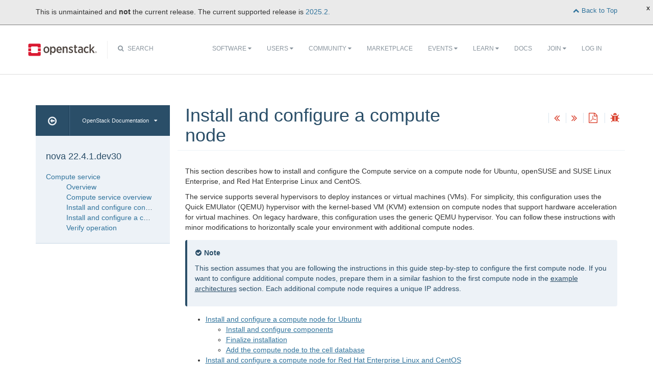

--- FILE ---
content_type: text/html
request_url: https://docs.openstack.org/nova/victoria/install/compute-install.html
body_size: 6441
content:
<!DOCTYPE html PUBLIC "-//W3C//DTD XHTML 1.0 Strict//EN" "http://www.w3.org/TR/xhtml1/DTD/xhtml1-strict.dtd">
<html lang="en" xml:lang="en" xmlns="http://www.w3.org/1999/xhtml">
  <head>
    <meta content="text/html; charset=UTF-8" http-equiv="Content-Type"/>

    <title>OpenStack Docs: Install and configure a compute node</title>
    <meta charset="utf-8">
    <meta http-equiv="X-UA-Compatible" content="IE=edge">
    <meta name="viewport" content="width=device-width, initial-scale=1">

<!-- Bootstrap CSS -->
<link href="../_static/css/bootstrap.min.css" rel="stylesheet">

<!-- Fonts -->
<link href="../_static/css/font-awesome.min.css" rel="stylesheet">

<!-- Custom CSS -->
<link href="../_static/css/combined.css" rel="stylesheet">

<!-- Search CSS -->
<link href="../_static/css/search.css" rel="stylesheet">

<!-- Pygments CSS -->
<link href="../_static/pygments.css" rel="stylesheet">

<!-- HTML5 Shim and Respond.js IE8 support of HTML5 elements and media queries -->
<!-- WARNING: Respond.js doesn't work if you view the page via file:// -->
<!--[if lt IE 9]>
    <script src="https://oss.maxcdn.com/libs/html5shiv/3.7.0/html5shiv.js"></script>
    <script src="https://oss.maxcdn.com/libs/respond.js/1.4.2/respond.min.js"></script>
<![endif]-->
<link rel="stylesheet" href="../_static/graphviz.css" type="text/css" />
<link rel="stylesheet" href="../_static/support-matrix.css" type="text/css" />
<link rel="stylesheet" href="../_static/feature-matrix.css" type="text/css" />
<script type="text/javascript" src="../_static/jquery.js"></script>
<script type="text/javascript" src="../_static/underscore.js"></script>
<script type="text/javascript" src="../_static/doctools.js"></script>
<script type="text/javascript" src="../_static/language_data.js"></script>
  


<!-- Google Analytics -->
<script>
(function(i,s,o,g,r,a,m){i['GoogleAnalyticsObject']=r;i[r]=i[r]||function(){
(i[r].q=i[r].q||[]).push(arguments)},i[r].l=1*new Date();a=s.createElement(o),
m=s.getElementsByTagName(o)[0];a.async=1;a.src=g;m.parentNode.insertBefore(a,m)
})(window,document,'script','//www.google-analytics.com/analytics.js','ga');

ga('create', 'UA-17511903-1', 'auto');
ga('send', 'pageview');
</script>
<!-- End Google Analytics -->

  </head>
  <body>

<!-- SOURCE_FILE: https://opendev.org/openstack/nova/src/doc/source/install/compute-install.rst -->

 <script>
    (function (window, document) {
        var loader = function () {
            var script = document.createElement("script"), tag = document.getElementsByTagName("script")[0];
            script.src = "https://search.openstack.org/widget/embed.min.js?t="+Date.now();
            tag.parentNode.insertBefore(script, tag);
        };
        window.addEventListener ? window.addEventListener("load", loader, false) : window.attachEvent("onload", loader);
    })(window, document);
</script>
<nav class="navbar navbar-default" role="navigation">
  <div class="container">
    <!-- Brand and toggle get grouped for better mobile display -->
    <div class="navbar-header">
      <button class="navbar-toggle" data-target="#bs-example-navbar-collapse-1" data-toggle="collapse" type="button">
        <span class="sr-only">Toggle navigation</span>
        <span class="icon-bar"></span>
        <span class="icon-bar"></span>
        <span class="icon-bar"></span>
      </button>
      <div class="brand-wrapper">
        <a class="navbar-brand" href="https://www.openstack.org/"></a>
      </div>
      <div class="search-icon show"><i class="fa fa-search"></i> Search</div></div>
      <div class="collapse navbar-collapse" id="bs-example-navbar-collapse-1">
      <div class="search-container tiny">
    <div class="openstack-search-bar" data-baseUrl="search.openstack.org" data-context="docs-openstack"></div>
</div>
      <ul class="nav navbar-nav navbar-main show">
        <li class="search-container-mobile">
    <div class="openstack-search-bar" data-baseUrl="search.openstack.org" data-context="docs-openstack"></div>
</li>
        <li>
          <a href="https://www.openstack.org/software/" class="drop" id="dropdownMenuSoftware">Software <i class="fa fa-caret-down"></i></a>
          <ul class="dropdown-menu" role="menu" aria-labelledby="dropdownMenuSoftware">
            <li role="presentation"><a role="menuitem" tabindex="-1" href="https://www.openstack.org/software/">Overview</a></li>
            <li role="presentation"><a role="menuitem" tabindex="-1" href="https://www.openstack.org/software/project-navigator/openstack-components">Project Navigator</a></li>
            <li role="presentation"><a role="menuitem" tabindex="-1" href="https://www.openstack.org/software/sample-configs/">Sample Configs</a></li>
            <li role="presentation" class="divider"></li>
            <li role="presentation"><a role="menuitem" tabindex="-1" href="https://www.openstack.org/software/security/">Security</a></li>
            <li role="presentation"><a role="menuitem" tabindex="-1" href="https://www.openstack.org/software/start/">Get Started</a></li>
            <li role="presentation"><a role="menuitem" tabindex="-1" href="https://www.openstack.org/software/roadmap/">Roadmap</a></li>
            <li role="presentation"><a role="menuitem" tabindex="-1" href="https://www.openstack.org/software/latest-release/">Latest Release</a></li>
            <li role="presentation"><a role="menuitem" tabindex="-1" href="https://www.openstack.org/software/sourcecode/">Source Code</a></li>
          </ul>
        </li>
        <li>
          <a href="https://www.openstack.org/user-stories/" class="drop" id="dropdownMenuUsers">Users <i class="fa fa-caret-down"></i></a>
          <ul class="dropdown-menu" role="menu" aria-labelledby="dropdownMenuUsers">
            <li role="presentation"><a role="menuitem" tabindex="-1" href="https://www.openstack.org/user-stories/">Overview</a></li>
            <li role="presentation" class="divider"></li>
            <li role="presentation"><a role="menuitem" tabindex="-1" href="https://www.openstack.org/telecoms-and-nfv/">Telecoms and NFV</a></li>
            <li role="presentation"><a role="menuitem" tabindex="-1" href="https://www.openstack.org/enterprise/">OpenStack in the Enterprise</a></li>
            <li role="presentation"><a role="menuitem" tabindex="-1" href="https://www.openstack.org/appdev/">Application Developers & ISVs</a></li>
            <li role="presentation"><a role="menuitem" tabindex="-1" href="https://superuser.openstack.org/">Superuser Magazine</a></li>
            <li role="presentation"><a role="menuitem" tabindex="-1" href="https://www.openstack.org/surveys/landing">User Survey</a></li>
          </ul>
        </li>
        <li>
          <a href="https://www.openstack.org/community/" class="drop" id="dropdownMenuCommunity">Community <i class="fa fa-caret-down"></i></a>
          <ul class="dropdown-menu" role="menu" aria-labelledby="dropdownMenuCommunity">
            <li role="presentation"><a role="menuitem" tabindex="-1" href="https://www.openstack.org/community/">Welcome! Start Here</a></li>
            <li role="presentation"><a role="menuitem" tabindex="-1" href="https://www.openstack.org/foundation/">OpenStack Foundation</a></li>
            <li role="presentation"><a role="menuitem" tabindex="-1" href="https://wiki.openstack.org">OpenStack Wiki</a></li>
            <li role="presentation"><a role="menuitem" tabindex="-1" href="https://groups.openstack.org">User Groups</a></li>
            <li role="presentation"><a role="menuitem" tabindex="-1" href="https://www.openstack.org/community/speakers/">Speakers Bureau</a></li>
            <li role="presentation" class="divider"></li>
            <li role="presentation"><a role="menuitem" tabindex="-1" href="https://www.openstack.org/foundation/companies/">Supporting Companies</a></li>
            <li role="presentation"><a role="menuitem" tabindex="-1" href="https://www.openstack.org/community/jobs/">Jobs</a></li>
            <li role="presentation" class="divider"></li>
            <li role="presentation"><a role="menuitem" tabindex="-1" href="https://www.openstack.org/join/">Join The Community</a></li>
          </ul>
        </li>
        <li>
          <a href="https://www.openstack.org/marketplace/">Marketplace</a>
        </li>
        <li>
          <a href="https://www.openstack.org/events/" class="drop" id="dropdownMenuEvents">Events <i class="fa fa-caret-down"></i></a>
          <ul class="dropdown-menu" role="menu" aria-labelledby="dropdownMenuEvents">
            <li role="presentation"><a role="menuitem" tabindex="-1" href="https://www.openstack.org/community/events/">Overview</a></li>
            <li role="presentation"><a role="menuitem" tabindex="-1" href="https://www.openstack.org/summit/">The OpenStack Summit</a></li>
            <li role="presentation"><a role="menuitem" tabindex="-1" href="https://www.openstack.org/community/events/">More OpenStack Events</a></li>
            <li role="presentation"><a role="menuitem" tabindex="-1" href="https://www.openstack.org/community/events/openstackdays">OpenStack Days</a></li>
          </ul>
        </li>
        <li>
          <a href="https://www.openstack.org/learn/" class="drop" id="dropdownMenuLearn">Learn <i class="fa fa-caret-down"></i></a>
          <ul class="dropdown-menu dropdown-hover" role="menu" aria-labelledby="dropdownMenuEvents">
            <li role="presentation"><a role="menuitem" tabindex="-1" href="https://www.openstack.org/marketplace/training/">Training</a></li>
            <li role="presentation"><a role="menuitem" tabindex="-1" href="https://www.openstack.org/coa/">Get Certified</a></li>
            <li role="presentation"><a role="menuitem" tabindex="-1" href="https://ask.openstack.org">Ask a Technical Question</a></li>
            <li role="presentation"><a role="menuitem" tabindex="-1" href="https://superuser.openstack.org">Superuser Magazine</a></li>
            <li role="presentation"><a role="menuitem" tabindex="-1" href="https://www.openstack.org/videos/">Summit Videos</a></li>
            <li role="presentation"><a role="menuitem" tabindex="-1" href="https://www.openstack.org/analysts/">Analyst Reports</a></li>
            <li role="presentation"><a role="menuitem" tabindex="-1" href="https://www.openstack.org/news/">News</a></li>
            <li role="presentation"><a role="menuitem" tabindex="-1" href="https://www.openstack.org/blog/">Blog</a></li>
          </ul>
        </li>
        <li>
          <a href="https://docs.openstack.org/">Docs</a>
        </li>
        <li>

</li>


            <li>

                <li class="join-nav-section">
                    <a href="https://www.openstack.org/join/" id="dropdownMenuJoin">Join <i class="fa fa-caret-down"></i></a>
                    <ul class="dropdown-menu dropdown-hover" role="menu" aria-labelledby="dropdownMenuJoin" style="display: none;">
                        <li role="presentation"><a role="menuitem" tabindex="-1" href="https://www.openstack.org/join/register/?membership-type=foundation">Sign up for Foundation Membership</a></li>
                        <li role="presentation"><a role="menuitem" tabindex="-1" href="https://www.openstack.org/join/#sponsor">Sponsor the Foundation</a></li>
                        <li role="presentation"><a role="menuitem" tabindex="-1" href="https://www.openstack.org/foundation">More about the Foundation</a></li>
                    </ul>
                </li>
                <li>
                    <a href="https://www.openstack.org/Security/login/?BackURL=/home/" class="sign-in-btn">Log In</a>
                </li>

            </li>
      </ul>
    </div>
  </div>
  <!-- /.container -->
</nav>
    <div class="container docs-book-wrapper">
      <div class="row">
        <div class="col-lg-9 col-md-8 col-sm-8 col-lg-push-3 col-md-push-4 col-sm-push-4">
<div class="row docs-title">
  <div class="col-lg-8">
      <h1>Install and configure a compute node</h1>
    
  </div>
  <div class="docs-actions">
    
    <a href="controller-install-rdo.html"><i class="fa fa-angle-double-left" data-toggle="tooltip" data-placement="top" title="Previous: Install and configure controller node for Red Hat Enterprise Linux and CentOS"></i></a>
    
    
    <a href="compute-install-ubuntu.html"><i class="fa fa-angle-double-right" data-toggle="tooltip" data-placement="top" title="Next: Install and configure a compute node for Ubuntu"></i></a>
    
    <a id="pdfLink1" href="" target="_blank" title="Download the manuals as PDF"><i class="fa fa-file-pdf-o" data-toggle="tooltip" data-placement="top" title="Download PDF"></i></a>
    
    <a id="logABugLink1" href="" target="_blank" title="Found an error? Report a bug against this page"><i class="fa fa-bug" data-toggle="tooltip" data-placement="top" title="Report a Bug"></i></a>
    
  </div>
</div>
          <div class="row">
            <div class="col-lg-12">
              <div class="docs-body" role="main">

  <div class="section" id="install-and-configure-a-compute-node">
<h1>Install and configure a compute node<a class="headerlink" href="#install-and-configure-a-compute-node" title="Permalink to this headline">¶</a></h1>
<p>This section describes how to install and configure the Compute service on a
compute node for Ubuntu, openSUSE and SUSE Linux Enterprise,
and Red Hat Enterprise Linux and CentOS.</p>
<p>The service supports several hypervisors to deploy instances or
virtual machines (VMs). For simplicity, this configuration uses the Quick
EMUlator (QEMU) hypervisor with the kernel-based VM (KVM) extension on compute
nodes that support hardware acceleration for virtual machines.  On legacy
hardware, this configuration uses the generic QEMU hypervisor.  You can follow
these instructions with minor modifications to horizontally scale your
environment with additional compute nodes.</p>
<div class="admonition note">
<p class="admonition-title">Note</p>
<p>This section assumes that you are following the instructions in this guide
step-by-step to configure the first compute node. If you want to configure
additional compute nodes, prepare them in a similar fashion to the first
compute node in the <a class="reference internal" href="overview.html#overview-example-architectures"><span class="std std-ref">example architectures</span></a> section. Each additional compute node
requires a unique IP address.</p>
</div>
<div class="toctree-wrapper compound">
<ul>
<li class="toctree-l1"><a class="reference internal" href="compute-install-ubuntu.html">Install and configure a compute node for Ubuntu</a><ul>
<li class="toctree-l2"><a class="reference internal" href="compute-install-ubuntu.html#install-and-configure-components">Install and configure components</a></li>
<li class="toctree-l2"><a class="reference internal" href="compute-install-ubuntu.html#finalize-installation">Finalize installation</a></li>
<li class="toctree-l2"><a class="reference internal" href="compute-install-ubuntu.html#add-the-compute-node-to-the-cell-database">Add the compute node to the cell database</a></li>
</ul>
</li>
<li class="toctree-l1"><a class="reference internal" href="compute-install-rdo.html">Install and configure a compute node for Red Hat Enterprise Linux and CentOS</a><ul>
<li class="toctree-l2"><a class="reference internal" href="compute-install-rdo.html#install-and-configure-components">Install and configure components</a></li>
<li class="toctree-l2"><a class="reference internal" href="compute-install-rdo.html#finalize-installation">Finalize installation</a></li>
<li class="toctree-l2"><a class="reference internal" href="compute-install-rdo.html#add-the-compute-node-to-the-cell-database">Add the compute node to the cell database</a></li>
</ul>
</li>
<li class="toctree-l1"><a class="reference internal" href="compute-install-obs.html">Install and configure a compute node for openSUSE and SUSE Linux Enterprise</a><ul>
<li class="toctree-l2"><a class="reference internal" href="compute-install-obs.html#install-and-configure-components">Install and configure components</a></li>
<li class="toctree-l2"><a class="reference internal" href="compute-install-obs.html#finalize-installation">Finalize installation</a></li>
<li class="toctree-l2"><a class="reference internal" href="compute-install-obs.html#add-the-compute-node-to-the-cell-database">Add the compute node to the cell database</a></li>
</ul>
</li>
</ul>
</div>
</div>


              </div>
            </div>
          </div>
          <div class="docs-actions">
          
            <a href="controller-install-rdo.html"><i class="fa fa-angle-double-left" data-toggle="tooltip" data-placement="top" title="Previous: Install and configure controller node for Red Hat Enterprise Linux and CentOS"></i></a>
          
          
            <a href="compute-install-ubuntu.html"><i class="fa fa-angle-double-right" data-toggle="tooltip" data-placement="top" title="Next: Install and configure a compute node for Ubuntu"></i></a>
          
          <a id="pdfLink2" href="" target="_blank" title="Download the manuals as PDF"><i class="fa fa-file-pdf-o" data-toggle="tooltip" data-placement="top" title="Download PDF"></i></a>
          
            <a id="logABugLink3" href="" target="_blank" title="Found an error? Report a bug against this page"><i class="fa fa-bug" data-toggle="tooltip" data-placement="top" title="Report a Bug"></i></a>
          
          </div>
          <div class="row docs-byline bottom">
            <div class="docs-updated">this page last updated: 2019-10-08 11:20:05</div>
          </div>
          <div class="row">
            <div class="col-lg-8 col-md-8 col-sm-8 docs-license">
<a href="https://creativecommons.org/licenses/by/3.0/">
 <img src="../_static/images/docs/license.png" alt="Creative Commons Attribution 3.0 License"/>
</a>
<p>
 Except where otherwise noted, this document is licensed under
 <a href="https://creativecommons.org/licenses/by/3.0/">Creative Commons
 Attribution 3.0 License</a>. See all <a href="https://www.openstack.org/legal">
 OpenStack Legal Documents</a>.
</p>
            </div>
            <div class="col-lg-4 col-md-4 col-sm-4 docs-actions-wrapper">
            <!-- ID buglinkbottom added so that pre-filled doc bugs
                 are sent to Launchpad projects related to the
                 document -->
              <a href="#" id="logABugLink2" class="docs-footer-actions"><i class="fa fa-bug"></i> found an error? report a bug</a>
              <a href="https://ask.openstack.org" class="docs-footer-actions"><i class="fa fa-question-circle"></i> questions?</a>
            </div>
          </div>
        </div>
<div class="col-lg-3 col-md-4 col-sm-4 col-lg-pull-9 col-md-pull-8 col-sm-pull-8 docs-sidebar">
  <div class="btn-group docs-sidebar-releases">
    <button onclick="location.href='/'" class="btn docs-sidebar-home" data-toggle="tooltip" data-placement="top" title="OpenStack Docs Home"><i class="fa fa-arrow-circle-o-left"></i></button>
<button href="#" type="button" data-toggle="dropdown" class="btn docs-sidebar-release-select">OpenStack Documentation<i class="fa fa-caret-down"></i></button>
    <ul class="dropdown-menu docs-sidebar-dropdown" role="menu" aria-labelledby="dLabel">
      <li role="presentation" class="dropdown-header">Guides</li>
      <li role="presentation"><a role="menuitem" tabindex="-1" href="https://docs.openstack.org/index.html#install-guides">Install Guides</a></li>
      <li role="presentation"><a role="menuitem" tabindex="-1" href="https://docs.openstack.org/index.html#user-guides">User Guides</a></li>
      <li role="presentation"><a role="menuitem" tabindex="-1" href="https://docs.openstack.org/index.html#configuration-guides">Configuration Guides</a></li>
      <li role="presentation"><a role="menuitem" tabindex="-1" href="https://docs.openstack.org/index.html#ops-and-admin-guides">Operations and Administration Guides</a></li>
      <li role="presentation"><a role="menuitem" tabindex="-1" href="https://docs.openstack.org/index.html#api-guides">API Guides</a></li>
      <li role="presentation"><a role="menuitem" tabindex="-1" href="https://docs.openstack.org/index.html#contributor-guides">Contributor Guides</a></li>
      <li role="presentation" class="dropdown-header">Languages</li>
      <li role="presentation"><a role="menuitem" tabindex="-1" href="https://docs.openstack.org/de/">Deutsch (German)</a></li>
      <li role="presentation"><a role="menuitem" tabindex="-1" href="https://docs.openstack.org/fr/">Français (French)</a></li>
      <li role="presentation"><a role="menuitem" tabindex="-1" href="https://docs.openstack.org/id/">Bahasa Indonesia (Indonesian)</a></li>
      <li role="presentation"><a role="menuitem" tabindex="-1" href="https://docs.openstack.org/it/">Italiano (Italian)</a></li>
      <li role="presentation"><a role="menuitem" tabindex="-1" href="https://docs.openstack.org/ja/">日本語 (Japanese)</a></li>
      <li role="presentation"><a role="menuitem" tabindex="-1" href="https://docs.openstack.org/ko_KR/">한국어 (Korean)</a></li>
      <li role="presentation"><a role="menuitem" tabindex="-1" href="https://docs.openstack.org/pt_BR/">Português (Portuguese)</a></li>
      <li role="presentation"><a role="menuitem" tabindex="-1" href="https://docs.openstack.org/tr_TR/">Türkçe (Türkiye)</a></li>
      <li role="presentation"><a role="menuitem" tabindex="-1" href="https://docs.openstack.org/zh_CN/">简体中文 (Simplified Chinese)</a></li>
    </ul>
  </div>
  <div class="docs-sidebar-toc">
    <div class="docs-sidebar-section" id="table-of-contents">
      <a href="../index.html" class="docs-sidebar-section-title"><h4>nova 22.4.1.dev30</h4></a>
      <ul class="current">
<li class="toctree-l1 current"><a class="reference internal" href="index.html">Compute service</a><ul class="current">
<li class="toctree-l2"><a class="reference internal" href="overview.html">Overview</a></li>
<li class="toctree-l2"><a class="reference internal" href="get-started-compute.html">Compute service overview</a></li>
<li class="toctree-l2"><a class="reference internal" href="controller-install.html">Install and configure controller node</a></li>
<li class="toctree-l2 current"><a class="current reference internal" href="#">Install and configure a compute node</a></li>
<li class="toctree-l2"><a class="reference internal" href="verify.html">Verify operation</a></li>
</ul>
</li>
</ul>

    </div>

  </div>
</div>
      </div>
    </div>
<footer>
  <div class="container">
    <div class="row footer-links">
      <div class="col-lg-2 col-sm-2">
        <h3>OpenStack</h3>
        <ul>
          <li><a href="https://openstack.org/projects/">Projects</a></li>
          <li><a href="https://www.openstack.org/software/security/">OpenStack Security</a></li>
          <li><a href="https://openstack.org/projects/openstack-faq/">Common Questions</a></li>
          <li><a href="https://openstack.org/blog/">Blog</a></li>g
          <li><a href="https://openstack.org/news/">News</a></li>
        </ul>
      </div>
      <div class="col-lg-2 col-sm-2">
        <h3>Community</h3>
        <ul>
          <li><a href="https://openstack.org/community/">User Groups</a></li>
          <li><a href="https://openstack.org/community/events/">Events</a></li>
          <li><a href="https://openstack.org/community/jobs/">Jobs</a></li>
          <li><a href="https://openstack.org/foundation/companies/">Companies</a></li>
          <li><a href="https://docs.openstack.org/contributors">Contribute</a></li>
        </ul>
      </div>
      <div class="col-lg-2 col-sm-2">
        <h3>Documentation</h3>
        <ul>
          <li><a href="https://docs.openstack.org">OpenStack Manuals</a></li>
          <li><a href="https://openstack.org/software/start/">Getting Started</a></li>
          <li><a href="https://developer.openstack.org">API Documentation</a></li>
          <li><a href="https://wiki.openstack.org">Wiki</a></li>
        </ul>
      </div>
      <div class="col-lg-2 col-sm-2">
        <h3>Branding & Legal</h3>
        <ul>
          <li><a href="https://openstack.org/brand/">Logos & Guidelines</a></li>
          <li><a href="https://openstack.org/brand/openstack-trademark-policy/">Trademark Policy</a></li>
          <li><a href="https://openstack.org/privacy/">Privacy Policy</a></li>
          <li><a href="https://wiki.openstack.org/wiki/How_To_Contribute#Contributor_License_Agreement">OpenStack CLA</a></li>
        </ul>
      </div>
      <div class="col-lg-4 col-sm-4">
        <h3>Stay In Touch</h3>
        <a href="https://twitter.com/OpenStack" target="_blank" class="social-icons footer-twitter"></a>
        <a href="https://www.facebook.com/openstack" target="_blank" class="social-icons footer-facebook"></a>
        <a href="https://www.linkedin.com/company/openstack" target="_blank" class="social-icons footer-linkedin"></a>
        <a href="https://www.youtube.com/user/OpenStackFoundation" target="_blank" class="social-icons footer-youtube"></a>
        <p class="fine-print">
          The OpenStack project is provided under the
          <a href="https://www.apache.org/licenses/LICENSE-2.0">Apache 2.0 license</a>. Openstack.org is powered by
          <a href="https://rackspace.com" target="_blank">Rackspace Cloud Computing</a>.
        </p>
      </div>
    </div>
  </div>
</footer>
<!-- jQuery -->
<script type="text/javascript" src="../_static/js/jquery-3.2.1.min.js"></script>

<!-- Bootstrap JavaScript -->
<script type="text/javascript" src="../_static/js/bootstrap.min.js"></script>

<!-- The rest of the JS -->
<script type="text/javascript" src="../_static/js/navigation.js"></script>

<!-- Docs JS -->
<script type="text/javascript" src="../_static/js/docs.js"></script>

<!-- standard sphinx include libraries, which allow search highlighting -->
<script type="text/javascript" src="../_static/underscore.js"></script>
<script type="text/javascript" src="../_static/doctools.js"></script>
<script type="text/javascript" src="../_static/searchtools.js"></script>

<script type="text/javascript">
      var DOCUMENTATION_OPTIONS = {
        URL_ROOT:    './',
        VERSION:     '22.4.1.dev30',
        COLLAPSE_INDEX: false,
        FILE_SUFFIX: '.html',
        SOURCELINK_SUFFIX: '.txt',
        HAS_SOURCE:  true
      };
</script>


<!-- Javascript for page -->
<script language="JavaScript">
/* build a description of this page including SHA, source location on git repo,
   build time and the project's launchpad bug tag. Set the HREF of the bug
   buttons */

    var lineFeed = "%0A";
    var gitURL = "Source: Can't derive source file URL";

    /* there have been cases where "pagename" wasn't set; better check for it */
        /* "giturl" is the URL of the source file on Git and is auto-generated by
           openstackdocstheme.

           "pagename" is a standard sphinx parameter containing the name of
           the source file, without extension.                             */

        var sourceFile = "install/compute-install" + ".rst";
        gitURL = "Source: https://opendev.org/openstack/nova/src/doc/source" + "/" + sourceFile;

    /* gitsha, project and bug_tag rely on variables in conf.py */
    var gitSha = "SHA: 6ab4dbd2b3e1262421ce922d45aed7095ef681ff";
    var repositoryName = "openstack/nova";
        var bugProject = "nova";
        var bugTitle = "Install and configure a compute node in nova";
    var fieldTags = "doc";
        var useStoryboard = "";


    /* "last_updated" is the build date and time. It relies on the
       conf.py variable "html_last_updated_fmt", which should include
       year/month/day as well as hours and minutes                   */
    var buildstring = "Release: 22.4.1.dev30 on 2019-10-08 11:20:05";

    var fieldComment = encodeURI(buildstring) +
                       lineFeed + encodeURI(gitSha) +
                       lineFeed + encodeURI(gitURL) ;

    logABug(bugTitle, bugProject, fieldComment, fieldTags, repositoryName, useStoryboard);

    var currentSourceFile = "install/compute-install";
    var pdfFileName = "doc-nova.pdf";
    pdfLink(currentSourceFile, pdfFileName);
</script>


<script type="text/javascript">
    $(document).ready(function(){

          $.ajax({
            context: this,
            dataType : "html",
            url : "https://docs.openstack.org/victoria/badge.html",
            success : function(results) {
                $('#deprecated-badge-container').html(results);
            }
        });
    });
</script>
<div id="deprecated-badge-container"></div>

  </body>
</html>

--- FILE ---
content_type: text/html
request_url: https://docs.openstack.org/victoria/badge.html
body_size: 399
content:
<!-- Custom CSS -->
<html>
 <head>
  <link href="https://docs.openstack.org/common/css/deprecated-badge.css" rel="stylesheet"/>
  <script src="https://docs.openstack.org/common/js/deprecated-badge.js">
  </script>
 </head>
 <body>
  <div class="deprecated-badge fixed deprecated-badge-unmaintained" id="deprecated-badge">
   <span class="deprecated-badge-close-button" id="deprecated-badge-close-button" title="close">
    x
   </span>
   <div class="container">
    <p class="deprecated-badge-left">
     This is unmaintained and
     <strong>
      not
     </strong>
     the current release. The current supported
                release is
     <a href="/2025.2/">
      2025.2.
     </a>
    </p>
    <a class="deprecated-badge-right" href="#top">
     <i aria-hidden="true" class="fa fa-chevron-up">
     </i>
     Back to Top
    </a>
   </div>
  </div>
 </body>
</html>


--- FILE ---
content_type: text/css
request_url: https://docs.openstack.org/nova/victoria/_static/css/combined.css
body_size: 4771
content:
html {
  overflow-y: scroll; }

/* pad after a table.
 * bug 1439918 */
table {
  margin-bottom: 10px; }

table.docutils {
  border-collapse: collapse; }

table.docutils th,
table.docutils td {
  padding: 8px; }

table.docutils th {
  background-color: #2a4e68;
  color: #edf2f7; }

table.docutils td {
  border: 1px solid #ddd; }

table.docutils tr.row-odd {
  background-color: #eee; }

table.docutils caption {
  font-weight: bold; }

hr {
  height: 1px !important; }

a, a:visited {
  color: #bc1518;
  text-decoration: none; }

a:hover {
  text-decoration: underline; }

ol.arabic ol {
  list-style-type: lower-alpha; }

ol.arabic ol ol {
  list-style-type: upper-alpha; }

dd { margin-left: 2em; }

div.docs-body h1 code.literal,
div.docs-body h2 code.literal,
div.docs-body h3 code.literal,
div.docs-body h4 code.literal,
div.docs-body h5 code.literal,
div.docs-body h6 code.literal {
  color: inherit;
  font-weight: inherit; }

div.docs-body p code.literal {
  color: #000; }

div.docs-body table code.literal {
  color: #000; }

div.docs-body span.guilabel,
div.docs-body span.menuselection {
  color: #c7254e;
  background-color: #e1e4e5;
  padding: 1px 3px;
  border-radius: 4px; }

/* @group Buttons */
a.button {
  font-family: 'PT Sans', serif;
  border: 1px solid #ccc;
  padding: 3px 30px;
  color: #525252;
  text-decoration: none;
  font-size: 14px;
  line-height: 3em;
  background: #ddd;
  box-shadow: 1px 1px 2px rgba(0, 0, 0, 0.5);
  -webkit-box-shadow: 1px 1px 2px rgba(0, 0, 0, 0.5);
  -moz-box-shadow: 1px 1px 2px rgba(0, 0, 0, 0.5);
  text-shadow: #fff 0px 1px 1px;
  background: -webkit-gradient(linear, left top, left bottom, from(#eeeeee), to(#bebebe));
  filter: progid:DXImageTransform.Microsoft.gradient(startColorstr='#eeeeee', endColorstr='#bebebe'); }

a.button:hover {
  color: black;
  -webkit-transition: color 1s ease-out; }

a.button:active {
  background: #ababab;
  box-shadow: none;
  -webkit-box-shadow: none;
  -moz-box-shadow: none;
  border-color: #ababab;
  border-top-color: #636363;
  background: -webkit-gradient(linear, left top, left bottom, from(#bebebe), to(#dddddd));
  -webkit-transition: none;
  padding: 4px 29px 2px 31px !important; }
/* @end */

/* @group note */
.note {
  color: #33730a;
  background: #e2f4dc url('../images/side-note-pointer.gif') no-repeat left center; }

.note a {
  color: #33730a;
  text-decoration: underline; }
/* end */

/* TODO(stephenfin): I think this can go too */
.tooltip {
  background: black;
  background: rgba(0, 0, 0, 0.8);
  padding: 1px 8px;
  color: white;
  border-radius: 4px;
  -moz-border-radius: 4px;
  -webkit-border-radius: 4px; }

/*!
 * Start Bootstrap - Landing Page Bootstrap Theme (http://startbootstrap.com)
 * Code licensed under the Apache License v2.0.
 * For details, see http://www.apache.org/licenses/LICENSE-2.0.
 */
body, html {
  width: 100%;
  height: 100%; }

body {
  font-family: -apple-system,BlinkMacSystemFont,"Segoe UI",Roboto,Oxygen-Sans,Ubuntu,Cantarell,"Helvetica Neue",sans-serif; }

h1, h2, h3, h4, h5 {
  color: #2A4E68;
  font-weight: lighter; }

a, a:visited {
  color: #30739C; }

.lead {
  font-size: 18px;
  font-weight: 400; }

/*Header Navigation*/
.brand-wrapper {
  margin: 10px 0;
  padding-right: 20px;
  float: left;
  border-right: 1px solid #eee;
  min-width: 135px; }

a.navbar-brand {
  background: url('../images/logo-full.svg') left no-repeat;
  height: 35px;
  width: 135px; }

@media (min-width: 768px) and (max-width: 1025px) {
  .brand-wrapper {
    width: 75px;
    min-width: 75px;
    margin-top: 0; }

  a.navbar-brand {
    background: url('../images/logo-vert.svg') left no-repeat;
    margin-left: 0px !important;
    height: 54px;
    width: 59px; } }

@media (max-width: 767px) {
  a.navbar-brand {
    margin-left: 15px; } }

.navbar-default {
  border: none;
  border-radius: 0px;
  background: #fff;
  margin-bottom: 0;
  padding: 20px 0; }

.navbar-default .container {
  background-color: white; }

@media (min-width: 768px) and (max-width: 1200px) {
  .navbar-default .container {
    width: 98%; } }

ul.navbar-main {
  display: none;
  float: right; }

@media (min-width: 768px) and (max-width: 1097px) {
  ul.navbar-main {
    display: block; } }

@media (max-width: 767px) {
  ul.navbar-main {
    display: block;
    margin-right: 30px;
    width: 90%; } }

.navbar-default ul.navbar-main > li > a {
  color: #8a959e;
  font-size: 12px;
  font-weight: 400;
  text-transform: uppercase; }

@media (min-width: 768px) and (max-width: 1025px) {
  ul.navbar-main {
    margin-top: 1px; }

  .navbar-default ul.navbar-main > li > a {
    font-size: 11px;
    padding: 15px 8px; }
}

.navbar-default .navbar-nav > .open > a,
.navbar-default .navbar-nav > .open > a:hover,
.navbar-default .navbar-nav > .open > a:focus {
  background: #fff; }

.navbar-nav > li > .dropdown-menu {
  margin-top: 10px;
  padding: 10px 0;
  min-width: 230px;
  border-top-left-radius: 4px;
  border-top-right-radius: 4px; }

.navbar-nav > li > .dropdown-menu:after,
.navbar-nav > li > .dropdown-menu:before {
  bottom: 100%;
  left: 25%;
  border: solid transparent;
  content: " ";
  height: 0;
  width: 0;
  position: absolute;
  pointer-events: none; }

.navbar-nav > li > .dropdown-menu:after {
  border-color: rgba(255, 255, 255, 0);
  border-bottom-color: #ffffff;
  border-width: 15px;
  margin-left: -15px; }

.navbar-nav > li > .dropdown-menu:before {
  border-color: rgba(170, 170, 170, 0);
  border-bottom-color: #aaaaaa;
  border-width: 16px;
  margin-left: -16px; }

@media (max-width: 767px) {
  .navbar-nav > li > .dropdown-menu:after,
  .navbar-nav > li > .dropdown-menu:before {
    display: none; }
  .navbar-nav > li > .dropdown-menu:after {
    display: none; }
  .navbar-nav > li > .dropdown-menu:before {
    display: none; }
}

i.fa-caret-right {
  margin-left: 8px; }

.navbar-nav > li > .dropdown-menu li a {
  text-transform: uppercase;
  padding: 13px 20px;
  font-size: 12px;
  color: #8a959e; }

.navbar-nav > li > .dropdown-menu li a:hover {
  color: #333; }

.navbar-nav > li > .dropdown-menu li a:focus {
  outline: none; }

@media (max-width: 767px) {
  .navbar-default ul.navbar-main > li > a i.fa-caret-down {
    display: none; } }

.navbar-default .navbar-toggle {
  border: none; }

.navbar-default .navbar-toggle:hover,
.navbar-default .navbar-toggle:focus {
  background: transparent; }

.navbar-default .navbar-toggle .icon-bar {
  background-color: #5A5A5A;
  height: 3px;
  border-radius: 3px; }

.show {
  display: block; }

@media (max-width: 767px), only screen and (max-device-width: 1024px) {
  .show {
    display: none; }
}
/*End Header Navigation*/

@media (max-width: 767px) {
  iframe {
    width: 90%; } }

/*Footer*/
footer {
  background: #333333;
  padding: 70px 0; }

.footer-links h3 {
  color: #fff;
  font-size: 14px; }

.footer-links ul {
  margin-left: 0;
  padding-start: 0;
  padding: 0;
  -webkit-padding-start: 0; }

.footer-links ul li a {
  color: #aaa;
  font-size: 12px;
  font-weight: 400;
  list-style: none;
  margin-left: 0; }

.social-icons {
  width: 40px;
  min-height: 40px;
  display: inline-block;
  margin-right: 10px; }

.footer-twitter {
  background: url('../images/footer-twitter.png') no-repeat; }

.footer-twitter:hover {
  background: url('../images/footer-twitter-hover.png') no-repeat; }

.footer-facebook {
  background: url('../images/footer-facebook.png') no-repeat; }

.footer-facebook:hover {
  background: url('../images/footer-facebook-hover.png') no-repeat; }

.footer-linkedin {
  background: url('../images/footer-linkedin.png') no-repeat; }

.footer-linkedin:hover {
  background: url('../images/footer-linkedin-hover.png') no-repeat; }

.footer-youtube {
  background: url('../images/footer-youtube.png') no-repeat; }

.footer-youtube:hover {
  background: url('../images/footer-youtube-hover.png') no-repeat; }

.fine-print {
  margin-top: 20px;
  color: #aaa;
  font-size: 12px; }

.fine-print a {
  color: #aaa;
  text-decoration: underline; }

.fine-print a:hover {
  color: #fff; }
/*End Footer*/

.navbar-default {
  border-bottom: 1px solid #ddd; }

/*Docs Version Dropdown*/

.version-dropdown {
    font-size: 10px;
    color: #9eb5c3;
    text-transform: uppercase;
    position: relative;
    display: inline-block;
    vertical-align: middle;
    margin-right: 8px;
    margin-bottom: 6px;
    border: solid 1px;
    padding: 3px 5px 3px 5px; }

.version-dropdown-content {
    display: none;
    text-align: left;
    position: absolute;
    background-color: #f9f9f9;
    min-width: 160px;
    box-shadow: 0px 8px 16px 0px rgba(0, 0, 0, 0.2);
    padding: 12px 16px;
    top: 25px;
    right: 5px;
    z-index: 1; }

.version-dropdown:hover .version-dropdown-content {
    display: block; }

/*Docs Book View*/
.docs-book-wrapper {
  margin-top: 40px;
  margin-bottom: 40px; }

@media (max-width: 767px) {
  .docs-sidebar {
    margin-top: 20px;
    padding-top: 20px;
    border-top: 1px solid #edf2f7; } }

.btn-group .btn + .btn,
.btn-group .btn + .btn-group,
.btn-group .btn-group + .btn,
.btn-group .btn-group + .btn-group {
  margin-left: 0; }

.docs-sidebar-releases {
  float: left;
  margin: 20px 0 0;
  width: 100%; }

.docs-sidebar-releases button {
  background: #2A4E68;
  color: #edf2f7;
  display: inline-block;
  text-align: center;
  padding: 20px 0;
  height: 60px;
  border-radius: 0; }

.docs-sidebar-releases button:hover,
.docs-sidebar-releases button:focus {
  color: white;
  background: #1D354D; }

.docs-sidebar-releases button.docs-sidebar-home {
  width: 25%;
  border-right: 1px solid #1c3b53; }

.docs-sidebar-releases button.docs-sidebar-home i {
  font-size: 20px;
  line-height: 1; }

.docs-sidebar-releases button.docs-sidebar-release-select {
  font-size: 11px;
  width: 75%;
  border-left: 1px solid #496e8a; }

.docs-sidebar-releases button.docs-sidebar-release-select i {
  margin-left: 10px; }

.docs-sidebar-dropdown {
  right: 0; }

.docs-sidebar-toc {
  background: #edf2f7;
  float: left;
  padding: 0;
  color: #2A4E68;
  width: 100%;
  border-top: 1px solid #edf2f7; }

.docs-sidebar-section {
  border-bottom: 1px solid #c8d8e5;
  cursor: pointer; }

.docs-sidebar-section:hover {
  background: #BCCFDE; }

#table-of-contents.docs-sidebar-section {
  background-color: transparent;
  padding: 10px;
  padding-left: 0px; }

/* we are not going to show bullets for the local-table-of-contents,
   so disable bullet points for table-of-contents too for consistency
   */
#table-of-contents ul {
  list-style: none; }

/* shift the first level of list in the toc left to account for the
   fact that there are no bullets */
#table-of-contents.docs-sidebar-section ul  {
  padding-left: 20px; }

/* do not change the background color of the section when the user
   moves the mouse into it */
#local-table-of-contents.docs-sidebar-section {
  background-color: transparent; }

/* do not show the first link, since it only points back to this page */
#local-table-of-contents a[href="#"] {
  display: none; }

/* we are not going to show the top level entries in the nested list
   so disable bullet points for the list entries to avoid having the
   others look weird */
#local-table-of-contents ul {
  list-style: none; }

/* shift the first list in the local toc left to account for the fact
   that we don't show its LI elements and that there are no bullets */
#local-table-of-contents.docs-sidebar-section ul:first-of-type {
  padding-left: 0; }

.docs-sidebar-section.active {
  background: #D8E0EA;
  padding: 0;
  cursor: default; }

.docs-sidebar-section-title {
  display: block;
  width: 100%;
  padding: 10px 20px;
  color: #2A4E68; }

a.docs-sidebar-section-title:hover {
  text-decoration: #BCCFDE; }

.docs-sidebar-section.active a.docs-sidebar-section-title:hover {
  cursor: default; }

.docs-sidebar-section.active ol {
  list-style: none;
  max-height: 2000px;
  -webkit-transition: max-height 2s ease;
  transition: max-height 2s ease; }

.docs-sidebar-section ol {
  counter-reset: section;
  display: block;
  max-height: 0;
  margin: 0;
  padding: 0 20px;
  width: 100%;
  list-style-position: inside;
  white-space: nowrap;
  overflow: hidden;
  text-overflow: ellipsis;
  -webkit-transition: max-height 0s ease;
  transition: max-height 0s ease; }

.docs-sidebar-section.active > ol:last-child {
  margin-bottom: 30px; }

.docs-sidebar-section ol a {
  color: #2A4E68; }

.docs-sidebar-section ol lh {
  font-weight: 700;
  font-size: 12px;
  padding-bottom: 10px;
  width: 100%; }

.docs-sidebar-section ol > li {
  max-height: 0;
  margin-left: 0;
  font-size: 12px;
  line-height: 2;
  width: 97%;
  list-style-position: inside;
  white-space: nowrap;
  overflow: hidden;
  text-overflow: ellipsis;
  -webkit-transition: max-height 0s ease;
  transition: max-height 0s ease; }

.docs-sidebar-section ol.active > li:last-child {
  margin-bottom: 20px;
  max-height: 2000px;
  -webkit-transition: max-height 2s ease;
  transition: max-height 2s ease; }

.docs-sidebar-section ol.active li > ul {
  max-height: 0; }

.docs-sidebar-section ol.active li,
.docs-sidebar-section ol.active li.active > ul,
.docs-sidebar-section ol.active li.active,
.docs-sidebar-section ol.active li.active ul,
.docs-sidebar-section ol.active li.active ul li {
  display: list-item;
  max-height: 2000px;
  -webkit-transition: max-height 2s ease;
  transition: max-height 2s ease; }

.docs-sidebar-section ol li ul {
  padding: 0;
  margin: 0;
  list-style: none;
  counter-increment: none; }

.docs-sidebar-section ol li ul li:before {
  content: " "; }

.docs-sidebar-section ol li > ul > li {
  list-style: none;
  margin-left: 20px;
  counter-increment: none; }

.docs-sidebar-section ul li {
  white-space: nowrap;
  overflow: hidden;
  text-overflow: ellipsis; }

.docs-sidebar-section ul ul {
  padding-left: 0px;
  margin-left: 20px;
  padding-right: 0px;
  margin-right: 20px; }

.docs-actions {
  text-align: right;
  margin-top: 35px; }

.docs-actions i {
  margin-left: 0;
  padding: 0 5px;
  font-size: 20px;
  color: #999999; }

.docs-actions i:hover {
  color: #333; }

.docs-actions i.fa-rss {
  color: #FA600A; }

.docs-actions i.fa-cloud-download {
  color: #30739C; }

.docs-actions .fa-info-circle {
  border-left: 1px solid #dae5ee;
  color: #5bb449;
  padding: 0 10px; }

.docs-actions .fa-info-circle:hover {
  color: #36782A; }

.docs-actions .fa-info-circle.docs-info-off {
  color: #999; }

.docs-actions .fa-bug {
  border-left: 1px solid #dae5ee;
  color: #DA422F;
  padding: 0 10px; }

.docs-actions .fa-bug:hover {
  color: #9A201D; }

.docs-actions .fa-file-pdf-o {
  border-left: 1px solid #dae5ee;
  color: #DA422F;
  padding: 0 10px; }

.docs-actions .fa-file-pdf-o:hover {
  color: #9A201D; }

.docs-actions .fa-angle-double-left {
  border-left: 1px solid #dae5ee;
  color: #DA422F;
  padding: 0 8px 0 10px; }

.docs-actions .fa-angle-double-left:hover {
  color: #9A201D; }

.docs-actions .fa-angle-double-right {
  border-left: 1px solid #dae5ee;
  color: #DA422F;
  padding: 0 8px 0 10px; }

.docs-actions .fa-angle-double-right:hover {
  color: #9A201D; }

/* TODO(stephenfin): I think this can be removed unless Bootstrap is doing funky
 * stuff */
.tooltip {
  background: none;
  white-space: nowrap; }

.docs-title {
  border-bottom: 1px solid #edf2f7;
  margin-bottom: 30px;
}

.docs-byline {
  border-top: 1px solid #edf2f7;
  border-bottom: 1px solid #edf2f7;
  padding: 10px;
  font-size: 10px;
  color: #9eb5c3;
  text-transform: uppercase; }

.docs-updated {
  float: left;
  padding: 5px; }

.docs-body a {
  text-decoration: underline;
  color: #30739C; }

a.headerlink {
  color: #fff; }

a.headerlink:hover {
  color: #30739C; }

code {
  padding: 0;
  font-size: 100%;
  font-weight: bold;
  color: #000;
  background-color: transparent;
  border-radius: 0; }

pre {
  background-color: #333;
  color: #fff;
  overflow: auto;
  margin: 0 0 10px;
  padding: 20px 30px; }

/* TODO(stephenfin): Did this change in Sphinx 2.0? */
pre code,
pre .line-number {
  font-family: "Courier New", Courier, Monospace;
  font-weight: normal;
  font-size: 14px;
  color: white;
  display: block; }

pre .line-number {
  float: left;
  margin: 0 1em 0 -1em;
  border-right: 3px solid #5bb449;
  text-align: right; }

pre .line-number span {
  display: block;
  padding: 0 0.5em 0 1em; }

div.sidebar {
    margin: 0 0 0.5em 1em;
    border: 1px solid #ddb;
    padding: 7px 7px 0 7px;
    background-color: #ffe;
    width: 40%;
    float: right; }

p.sidebar-title {
    font-weight: bold; }

.admonition {
  background: #eee;
  border-left: 4px solid;
  border-radius: 4px;
  padding: 15px;
  margin: 15px 0; }

.admonition > .last {
  margin: 0; }

.admonition h3 {
  font-size: 18px;
  font-weight: 600; }

.admonition h3 i {
  margin-right: 5px;
  font-size: 22px; }

.admonition.note {
  background: #edf2f7;
  border-color: #2A4E68;
  color: #2A4E68; }

.admonition.note a {
  color: #2A4E68; }

/* BB: The following eight rules, four "important" and four "warning",
   originally had names "docs-important" and "docs-warning" */

.admonition.important {
  background: #feffd6;
  border-color: #2A4E68;
  color: #2A4E68; }

.admonition.important a {
  color: #cca50a; }

.admonition.important h3 {
  color: #cca50a; }

.admonition.important h3 i {
  color: #cca50a; }

.admonition.warning {
  background: #FED3D9;
  border-color: #DA422F;
  color: #DA422F; }

.admonition.warning h3 {
  color: #DA422F; }

.admonition.warning h3 i {
  color: #DA422F; }

.admonition.warning a {
  color: #DA422F; }

/* BB: added the adminition-title rule to bolden the adminition title */
.admonition-title {
  font-weight: 600; }

.versionadded {
  color: #3C763D; }

.versionchanged {
  color: #31708f; }

.deprecated {
  color: #DA422F; }

.docs-byline.bottom {
  margin-bottom: 30px; }

.docs-license {
  /* margin-top: 30px; */
  color: #555;
  font-size: 12px;
  border-right: 1px solid #edf2f7; }

@media (max-width: 767px) {
  .docs-license {
    border-right: 0;
    border-bottom: 1px solid #edf2f7;
    padding-bottom: 20px;
    margin-bottom: 20px; } }

.docs-license a {
  color: #555;
  font-size: 12px;
  text-decoration: underline; }

.docs-license a:hover {
  color: #222; }

.docs-license img {
  float: left;
  margin: 5px 15px 20px 0; }

.docs-actions-wrapper {
  margin-top: 10px; }

a.docs-footer-actions {
  display: block;
  color: #555;
  text-transform: uppercase;
  font-size: 11px;
  margin-bottom: 15px; }

a.docs-footer-actions i {
  font-size: 18px;
  margin-right: 10px; }

a.docs-footer-actions:hover {
  color: #222; }
/*End Docs Book View*/

/*Pagination Overrides*/
ul.pagination li a {
  margin: 0 3px;
  border-radius: 4px;
  border: 3px solid #edf2f7;
  color: #30739C;
  font-weight: 400;
  font-size: 14px; }

ul.pagination li.active a,
ul.pagination li.active a:hover {
  border-color: #30739C;
  color: #2A4E68;
  background: white; }

ul.pagination li a:hover {
  border-color: #C2CAD8;
  background: white; }
/*End Pagination Overrides*/

fieldset {
  border: 1px solid #CCCCCC;
  padding: 20px 17px 20px 17px;
  margin-bottom: 20px; }

fieldset ul {
  list-style: none; }

input[type="radio"] {
  margin-left: 0px; }

input[type="checkbox"] {
  margin-left: 0px !important; }

input[type="checkbox"],
input[type="radio"] {
  display: inline-block; }

div.tooltip-inner {
    max-width: 350px; }

table.highlighttable {
  width: 100%; }

/* TODO(stephenfin): Group this */
.docs-body .section h1 {
  display: none; }

img.align-left,
.figure.align-left {
  display: table;
  margin-left: 0;
  margin-right: auto; }

img.align-center,
.figure.align-center {
  display: table;
  margin: auto; }

img.align-right,
.figure.align-right {
  display: table;
  margin-left: auto;
  margin-right: 0; }

/* for search result highlighting */
span.highlighted {
    background-color: #fbe54e; }


--- FILE ---
content_type: text/css
request_url: https://docs.openstack.org/nova/victoria/_static/feature-matrix.css
body_size: 227
content:
.fm_maturity_complete,
.fm_impl_complete {
    color: rgb(0, 120, 0);
    font-weight: normal;
}

.fm_maturity_deprecated,
.fm_impl_missing {
    color: rgb(120, 0, 0);
    font-weight: normal;
}

.fm_maturity_experimental,
.fm_impl_partial {
    color: rgb(170, 170, 0);
    font-weight: normal;
}

.fm_maturity_incomplete,
.fm_impl_unknown {
    color: rgb(170, 170, 170);
    font-weight: normal;
}

.fm_impl_summary {
    font-size: 2em;
}

.fm_cli {
    font-family: monospace;
    background-color: #F5F5F5;
}


--- FILE ---
content_type: text/javascript
request_url: https://docs.openstack.org/common/js/deprecated-badge.js
body_size: 159
content:
window.onload = function(){
    document.getElementById('deprecated-badge-close-button').onclick = function(){
        var deprecated_badge = document.getElementById('deprecated-badge');
        deprecated_badge.style.display = 'none';
    };
};